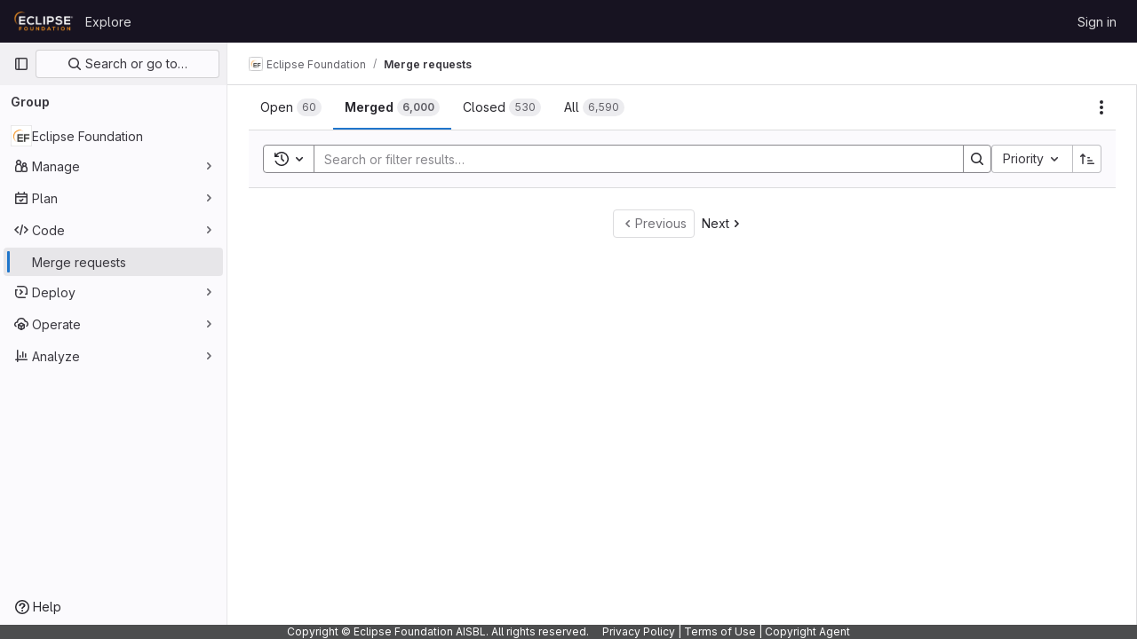

--- FILE ---
content_type: text/html; charset=utf-8
request_url: https://gitlab.eclipse.org/groups/eclipsefdn/-/merge_requests?page=212&sort=priority&state=merged
body_size: 6314
content:



<!DOCTYPE html>
<html class="gl-light ui-neutral with-top-bar with-header with-system-footer" lang="en">
<head prefix="og: http://ogp.me/ns#">
<meta charset="utf-8">
<meta content="IE=edge" http-equiv="X-UA-Compatible">
<meta content="width=device-width, initial-scale=1" name="viewport">
<title>Merge requests · Eclipse Foundation · GitLab</title>
<script>
//<![CDATA[
window.gon={};gon.api_version="v4";gon.default_avatar_url="https://gitlab.eclipse.org/assets/no_avatar-849f9c04a3a0d0cea2424ae97b27447dc64a7dbfae83c036c45b403392f0e8ba.png";gon.max_file_size=200;gon.asset_host=null;gon.webpack_public_path="/assets/webpack/";gon.relative_url_root="";gon.user_color_mode="gl-light";gon.user_color_scheme="white";gon.markdown_surround_selection=null;gon.markdown_automatic_lists=null;gon.math_rendering_limits_enabled=true;gon.recaptcha_api_server_url="https://www.recaptcha.net/recaptcha/api.js";gon.recaptcha_sitekey="";gon.gitlab_url="https://gitlab.eclipse.org";gon.promo_url="https://about.gitlab.com";gon.forum_url="https://forum.gitlab.com";gon.docs_url="https://docs.gitlab.com";gon.revision="5f9db3887f3";gon.feature_category="code_review_workflow";gon.gitlab_logo="/assets/gitlab_logo-2957169c8ef64c58616a1ac3f4fc626e8a35ce4eb3ed31bb0d873712f2a041a0.png";gon.secure=true;gon.sprite_icons="/assets/icons-aa2c8ddf99d22b77153ca2bb092a23889c12c597fc8b8de94b0f730eb53513f6.svg";gon.sprite_file_icons="/assets/file_icons/file_icons-88a95467170997d6a4052c781684c8250847147987090747773c1ee27c513c5f.svg";gon.emoji_sprites_css_path="/assets/emoji_sprites-bd26211944b9d072037ec97cb138f1a52cd03ef185cd38b8d1fcc963245199a1.css";gon.emoji_backend_version=4;gon.gridstack_css_path="/assets/lazy_bundles/gridstack-4cd1da7c8adb8553e78a4f5545a8ab57a46258e091e6ac0382e6de79bca5ea3c.css";gon.test_env=false;gon.disable_animations=false;gon.suggested_label_colors={"#cc338b":"Magenta-pink","#dc143c":"Crimson","#c21e56":"Rose red","#cd5b45":"Dark coral","#ed9121":"Carrot orange","#eee600":"Titanium yellow","#009966":"Green-cyan","#8fbc8f":"Dark sea green","#6699cc":"Blue-gray","#e6e6fa":"Lavender","#9400d3":"Dark violet","#330066":"Deep violet","#36454f":"Charcoal grey","#808080":"Gray"};gon.first_day_of_week=0;gon.time_display_relative=true;gon.time_display_format=0;gon.ee=true;gon.jh=false;gon.dot_com=false;gon.uf_error_prefix="UF";gon.pat_prefix="";gon.keyboard_shortcuts_enabled=true;gon.diagramsnet_url="https://embed.diagrams.net";gon.features={"vscodeWebIde":true,"uiForOrganizations":false,"organizationSwitching":false,"findAndReplace":false,"removeMonitorMetrics":true,"workItemsViewPreference":true,"workItemViewForIssues":true,"searchButtonTopRight":false,"mergeRequestDashboard":false,"newProjectCreationForm":false,"workItemsClientSideBoards":false,"glqlWorkItems":false,"duoChatDynamicDimension":true,"duoChatMultiThread":true,"advancedContextResolver":true,"vulnerabilityReportTypeScannerFilter":true,"customFieldsFeature":true,"mrApprovedFilter":false,"saasUserCapsAutoApprovePendingUsersOnCapIncrease":false};gon.roadmap_epics_limit=1000;
//]]>
</script>






<link rel="stylesheet" href="/assets/application-2d41a6424a07717cdfc59340d1fd3200484026c592edea9a097119441657bb0d.css" />
<link rel="stylesheet" href="/assets/page_bundles/issuable_list-9ada3f988b4ac7bac65b42eec3f74ae7dec8121b6df6dbc346d7524f6ed3ba3b.css" /><link rel="stylesheet" href="/assets/page_bundles/commit_description-1e2cba4dda3c7b30dd84924809020c569f1308dea51520fe1dd5d4ce31403195.css" /><link rel="stylesheet" href="/assets/page_bundles/work_items-0bab65ad25644020e75fa90592713316a101e5859001cf80e99afce8d173eba4.css" /><link rel="stylesheet" href="/assets/page_bundles/notes_shared-3bb84b0aaad44aa5af4a1dd05713ec998273465ef28436cc7d1d1b97602c6bff.css" />
<link rel="stylesheet" href="/assets/application_utilities-f77f86f78d4146d4c2c821bc481cee77b897df284886ad189d8dcb1234cb9651.css" />
<link rel="stylesheet" href="/assets/tailwind-a2b7f5a7eb0fcc3b021fef8d949abb65ecca2da7d05f7a5a7d0307d389c81f58.css" />


<link rel="stylesheet" href="/assets/fonts-fae5d3f79948bd85f18b6513a025f863b19636e85b09a1492907eb4b1bb0557b.css" />
<link rel="stylesheet" href="/assets/highlight/themes/white-99cce4f4b362f6840d7134d4129668929fde49c4da11d6ebf17f99768adbd868.css" />


<link rel="preload" href="/assets/application_utilities-f77f86f78d4146d4c2c821bc481cee77b897df284886ad189d8dcb1234cb9651.css" as="style" type="text/css">
<link rel="preload" href="/assets/application-2d41a6424a07717cdfc59340d1fd3200484026c592edea9a097119441657bb0d.css" as="style" type="text/css">
<link rel="preload" href="/assets/highlight/themes/white-99cce4f4b362f6840d7134d4129668929fde49c4da11d6ebf17f99768adbd868.css" as="style" type="text/css">




<script src="/assets/webpack/runtime.fc949c4c.bundle.js" defer="defer"></script>
<script src="/assets/webpack/main.e5a8313b.chunk.js" defer="defer"></script>
<script src="/assets/webpack/commons-pages.groups.analytics.dashboards-pages.groups.harbor.repositories-pages.groups.iteration_ca-8504ae95.98e6f929.chunk.js" defer="defer"></script>
<script src="/assets/webpack/commons-pages.search.show-super_sidebar.97112c09.chunk.js" defer="defer"></script>
<script src="/assets/webpack/super_sidebar.7a19429c.chunk.js" defer="defer"></script>
<script src="/assets/webpack/commons-pages.admin.application_settings-pages.admin.application_settings.analytics-pages.admin.appl-b3ae10d8.00ad5263.chunk.js" defer="defer"></script>
<script src="/assets/webpack/4.d4223b88.chunk.js" defer="defer"></script>
<script src="/assets/webpack/commons-pages.admin.abuse_reports.show-pages.admin.topics.edit-pages.admin.topics.new-pages.groups.c-267d5ab7.68b01fb0.chunk.js" defer="defer"></script>
<script src="/assets/webpack/commons-pages.admin.abuse_reports.show-pages.admin.topics.edit-pages.admin.topics.new-pages.groups.c-089443d9.b98fb74f.chunk.js" defer="defer"></script>
<script src="/assets/webpack/commons-pages.dashboard.issues-pages.groups.issues-pages.groups.merge_requests-pages.groups.roadmap.-4f6a7cbb.54b2b8db.chunk.js" defer="defer"></script>
<script src="/assets/webpack/20.edc5ccbe.chunk.js" defer="defer"></script>
<script src="/assets/webpack/30.80729ead.chunk.js" defer="defer"></script>
<script src="/assets/webpack/commons-pages.groups.merge_requests-pages.groups.roadmap.show-pages.groups.settings.repository.show--d8732bc0.e4d3edf4.chunk.js" defer="defer"></script>
<script src="/assets/webpack/35.9e1bfd72.chunk.js" defer="defer"></script>
<script src="/assets/webpack/commons-pages.groups.merge_requests-pages.groups.roadmap.show-pages.projects.incidents.show-pages.pr-cde08e23.a20f7c8e.chunk.js" defer="defer"></script>
<script src="/assets/webpack/commons-pages.groups.merge_requests-pages.projects.incidents.show-pages.projects.issues.edit-pages.p-10faf3f4.792b76b5.chunk.js" defer="defer"></script>
<script src="/assets/webpack/commons-pages.dashboard.issues-pages.groups.merge_requests-pages.groups.work_items-pages.groups.work-268aba78.188334ec.chunk.js" defer="defer"></script>
<script src="/assets/webpack/commons-pages.groups.merge_requests-pages.projects.merge_requests.index.dcfe0ecf.chunk.js" defer="defer"></script>
<script src="/assets/webpack/pages.groups.merge_requests.6d6de3b3.chunk.js" defer="defer"></script>

<meta content="object" property="og:type">
<meta content="GitLab" property="og:site_name">
<meta content="Merge requests · Eclipse Foundation · GitLab" property="og:title">
<meta content="Issues and repositories related to Eclipse.org community services, such as GitLab itself." property="og:description">
<meta content="https://gitlab.eclipse.org/uploads/-/system/group/avatar/49/ef-fav-icon.jpg" property="og:image">
<meta content="64" property="og:image:width">
<meta content="64" property="og:image:height">
<meta content="https://gitlab.eclipse.org/groups/eclipsefdn/-/merge_requests?page=212&amp;sort=priority&amp;state=merged" property="og:url">
<meta content="summary" property="twitter:card">
<meta content="Merge requests · Eclipse Foundation · GitLab" property="twitter:title">
<meta content="Issues and repositories related to Eclipse.org community services, such as GitLab itself." property="twitter:description">
<meta content="https://gitlab.eclipse.org/uploads/-/system/group/avatar/49/ef-fav-icon.jpg" property="twitter:image">

<meta name="csrf-param" content="authenticity_token" />
<meta name="csrf-token" content="SkbW4oSAw4hlyKywuAtvFdWaydaSWaYSqblG1V9aq5okoJdYEgKiMUUS-wZ3Rqec9mmDER9h0aPJ-jk2RbLvLA" />
<meta name="csp-nonce" />
<meta name="action-cable-url" content="/-/cable" />
<link href="/-/manifest.json" rel="manifest">
<link rel="icon" type="image/png" href="/uploads/-/system/appearance/favicon/1/favicon.ico" id="favicon" data-original-href="/uploads/-/system/appearance/favicon/1/favicon.ico" />
<link rel="apple-touch-icon" type="image/x-icon" href="/assets/apple-touch-icon-b049d4bc0dd9626f31db825d61880737befc7835982586d015bded10b4435460.png" />
<link href="/search/opensearch.xml" rel="search" title="Search GitLab" type="application/opensearchdescription+xml">




<meta content="Issues and repositories related to Eclipse.org community services, such as GitLab itself." name="description">
<meta content="#ececef" name="theme-color">
</head>

<body class="tab-width-8 gl-browser-chrome gl-platform-mac " data-group="eclipsefdn" data-group-full-path="eclipsefdn" data-page="groups:merge_requests" data-page-type-id="eclipsefdn">
<div id="js-tooltips-container"></div>

<script>
//<![CDATA[
gl = window.gl || {};
gl.client = {"isChrome":true,"isMac":true};


//]]>
</script>


<header class="header-logged-out" data-testid="navbar">
<a class="gl-sr-only gl-accessibility" href="#content-body">Skip to content</a>
<div class="container-fluid">
<nav aria-label="Explore GitLab" class="header-logged-out-nav gl-flex gl-gap-3 gl-justify-between">
<div class="gl-flex gl-items-center gl-gap-1">
<span class="gl-sr-only">GitLab</span>
<a title="Homepage" id="logo" class="header-logged-out-logo has-tooltip" aria-label="Homepage" href="/"><img class="brand-header-logo lazy" alt="" data-src="/uploads/-/system/appearance/header_logo/1/ef_logis.png" src="[data-uri]" />
</a></div>
<ul class="gl-list-none gl-p-0 gl-m-0 gl-flex gl-gap-3 gl-items-center gl-grow">
<li class="header-logged-out-nav-item">
<a class="" href="/explore">Explore</a>
</li>
</ul>
<ul class="gl-list-none gl-p-0 gl-m-0 gl-flex gl-gap-3 gl-items-center gl-justify-end">
<li class="header-logged-out-nav-item">
<a href="/users/sign_in?redirect_to_referer=yes">Sign in</a>
</li>
</ul>
</nav>
</div>
</header>

<div class="layout-page page-with-super-sidebar">
<aside class="js-super-sidebar super-sidebar super-sidebar-loading" data-command-palette="{}" data-force-desktop-expanded-sidebar="" data-is-saas="false" data-root-path="/" data-sidebar="{&quot;is_logged_in&quot;:false,&quot;context_switcher_links&quot;:[{&quot;title&quot;:&quot;Explore&quot;,&quot;link&quot;:&quot;/explore&quot;,&quot;icon&quot;:&quot;compass&quot;}],&quot;current_menu_items&quot;:[{&quot;id&quot;:&quot;group_overview&quot;,&quot;title&quot;:&quot;Eclipse Foundation&quot;,&quot;avatar&quot;:&quot;/uploads/-/system/group/avatar/49/ef-fav-icon.jpg&quot;,&quot;entity_id&quot;:49,&quot;link&quot;:&quot;/eclipsefdn&quot;,&quot;is_active&quot;:false},{&quot;id&quot;:&quot;manage_menu&quot;,&quot;title&quot;:&quot;Manage&quot;,&quot;icon&quot;:&quot;users&quot;,&quot;avatar_shape&quot;:&quot;rect&quot;,&quot;link&quot;:&quot;/groups/eclipsefdn/-/activity&quot;,&quot;is_active&quot;:false,&quot;items&quot;:[{&quot;id&quot;:&quot;activity&quot;,&quot;title&quot;:&quot;Activity&quot;,&quot;link&quot;:&quot;/groups/eclipsefdn/-/activity&quot;,&quot;is_active&quot;:false},{&quot;id&quot;:&quot;members&quot;,&quot;title&quot;:&quot;Members&quot;,&quot;link&quot;:&quot;/groups/eclipsefdn/-/group_members&quot;,&quot;is_active&quot;:false},{&quot;id&quot;:&quot;labels&quot;,&quot;title&quot;:&quot;Labels&quot;,&quot;link&quot;:&quot;/groups/eclipsefdn/-/labels&quot;,&quot;is_active&quot;:false}],&quot;separated&quot;:false},{&quot;id&quot;:&quot;plan_menu&quot;,&quot;title&quot;:&quot;Plan&quot;,&quot;icon&quot;:&quot;planning&quot;,&quot;avatar_shape&quot;:&quot;rect&quot;,&quot;link&quot;:&quot;/groups/eclipsefdn/-/issues&quot;,&quot;is_active&quot;:false,&quot;items&quot;:[{&quot;id&quot;:&quot;group_issue_list&quot;,&quot;title&quot;:&quot;Issues&quot;,&quot;link&quot;:&quot;/groups/eclipsefdn/-/issues&quot;,&quot;pill_count_field&quot;:&quot;openIssuesCount&quot;,&quot;link_classes&quot;:&quot;has-sub-items&quot;,&quot;is_active&quot;:false},{&quot;id&quot;:&quot;group_epic_list&quot;,&quot;title&quot;:&quot;Epics&quot;,&quot;link&quot;:&quot;/groups/eclipsefdn/-/epics&quot;,&quot;pill_count_field&quot;:&quot;openEpicsCount&quot;,&quot;link_classes&quot;:&quot;has-sub-items&quot;,&quot;is_active&quot;:false},{&quot;id&quot;:&quot;issue_boards&quot;,&quot;title&quot;:&quot;Issue boards&quot;,&quot;link&quot;:&quot;/groups/eclipsefdn/-/boards&quot;,&quot;is_active&quot;:false},{&quot;id&quot;:&quot;epic_boards&quot;,&quot;title&quot;:&quot;Epic boards&quot;,&quot;link&quot;:&quot;/groups/eclipsefdn/-/epic_boards&quot;,&quot;link_classes&quot;:&quot;home&quot;,&quot;is_active&quot;:false},{&quot;id&quot;:&quot;roadmap&quot;,&quot;title&quot;:&quot;Roadmap&quot;,&quot;link&quot;:&quot;/groups/eclipsefdn/-/roadmap&quot;,&quot;link_classes&quot;:&quot;home&quot;,&quot;is_active&quot;:false},{&quot;id&quot;:&quot;milestones&quot;,&quot;title&quot;:&quot;Milestones&quot;,&quot;link&quot;:&quot;/groups/eclipsefdn/-/milestones&quot;,&quot;is_active&quot;:false},{&quot;id&quot;:&quot;iterations&quot;,&quot;title&quot;:&quot;Iterations&quot;,&quot;link&quot;:&quot;/groups/eclipsefdn/-/cadences&quot;,&quot;is_active&quot;:false},{&quot;id&quot;:&quot;group_wiki&quot;,&quot;title&quot;:&quot;Wiki&quot;,&quot;link&quot;:&quot;https://gitlab.eclipse.org/groups/eclipsefdn/-/wikis/home&quot;,&quot;link_classes&quot;:&quot;shortcuts-wiki&quot;,&quot;is_active&quot;:false}],&quot;separated&quot;:false},{&quot;id&quot;:&quot;code_menu&quot;,&quot;title&quot;:&quot;Code&quot;,&quot;icon&quot;:&quot;code&quot;,&quot;avatar_shape&quot;:&quot;rect&quot;,&quot;link&quot;:&quot;/groups/eclipsefdn/-/merge_requests&quot;,&quot;is_active&quot;:true,&quot;items&quot;:[{&quot;id&quot;:&quot;group_merge_request_list&quot;,&quot;title&quot;:&quot;Merge requests&quot;,&quot;link&quot;:&quot;/groups/eclipsefdn/-/merge_requests&quot;,&quot;pill_count_field&quot;:&quot;openMergeRequestsCount&quot;,&quot;is_active&quot;:true}],&quot;separated&quot;:false},{&quot;id&quot;:&quot;deploy_menu&quot;,&quot;title&quot;:&quot;Deploy&quot;,&quot;icon&quot;:&quot;deployments&quot;,&quot;avatar_shape&quot;:&quot;rect&quot;,&quot;link&quot;:&quot;/groups/eclipsefdn/-/packages&quot;,&quot;is_active&quot;:false,&quot;items&quot;:[{&quot;id&quot;:&quot;packages_registry&quot;,&quot;title&quot;:&quot;Package registry&quot;,&quot;link&quot;:&quot;/groups/eclipsefdn/-/packages&quot;,&quot;is_active&quot;:false}],&quot;separated&quot;:false},{&quot;id&quot;:&quot;operations_menu&quot;,&quot;title&quot;:&quot;Operate&quot;,&quot;icon&quot;:&quot;cloud-pod&quot;,&quot;avatar_shape&quot;:&quot;rect&quot;,&quot;link&quot;:&quot;/groups/eclipsefdn/-/terraform_module_registry&quot;,&quot;is_active&quot;:false,&quot;items&quot;:[{&quot;id&quot;:&quot;infrastructure_registry&quot;,&quot;title&quot;:&quot;Terraform modules&quot;,&quot;link&quot;:&quot;/groups/eclipsefdn/-/terraform_module_registry&quot;,&quot;is_active&quot;:false}],&quot;separated&quot;:false},{&quot;id&quot;:&quot;analyze_menu&quot;,&quot;title&quot;:&quot;Analyze&quot;,&quot;icon&quot;:&quot;chart&quot;,&quot;avatar_shape&quot;:&quot;rect&quot;,&quot;link&quot;:&quot;/groups/eclipsefdn/-/insights/&quot;,&quot;is_active&quot;:false,&quot;items&quot;:[{&quot;id&quot;:&quot;insights&quot;,&quot;title&quot;:&quot;Insights&quot;,&quot;link&quot;:&quot;/groups/eclipsefdn/-/insights/&quot;,&quot;link_classes&quot;:&quot;shortcuts-group-insights&quot;,&quot;is_active&quot;:false},{&quot;id&quot;:&quot;issues_analytics&quot;,&quot;title&quot;:&quot;Issue analytics&quot;,&quot;link&quot;:&quot;/groups/eclipsefdn/-/issues_analytics&quot;,&quot;is_active&quot;:false}],&quot;separated&quot;:false}],&quot;current_context_header&quot;:&quot;Group&quot;,&quot;support_path&quot;:&quot;https://gitlab.eclipse.org/eclipsefdn/helpdesk/-/wikis/home&quot;,&quot;docs_path&quot;:&quot;/help/docs&quot;,&quot;display_whats_new&quot;:false,&quot;show_version_check&quot;:false,&quot;search&quot;:{&quot;search_path&quot;:&quot;/search&quot;,&quot;issues_path&quot;:&quot;/dashboard/issues&quot;,&quot;mr_path&quot;:&quot;/dashboard/merge_requests&quot;,&quot;autocomplete_path&quot;:&quot;/search/autocomplete&quot;,&quot;settings_path&quot;:&quot;/search/settings&quot;,&quot;search_context&quot;:{&quot;group&quot;:{&quot;id&quot;:49,&quot;name&quot;:&quot;Eclipse Foundation&quot;,&quot;full_name&quot;:&quot;Eclipse Foundation&quot;},&quot;group_metadata&quot;:{&quot;issues_path&quot;:&quot;/groups/eclipsefdn/-/issues&quot;,&quot;mr_path&quot;:&quot;/groups/eclipsefdn/-/merge_requests&quot;},&quot;scope&quot;:&quot;merge_requests&quot;,&quot;for_snippets&quot;:null}},&quot;panel_type&quot;:&quot;group&quot;,&quot;shortcut_links&quot;:[{&quot;title&quot;:&quot;Snippets&quot;,&quot;href&quot;:&quot;/explore/snippets&quot;,&quot;css_class&quot;:&quot;dashboard-shortcuts-snippets&quot;},{&quot;title&quot;:&quot;Groups&quot;,&quot;href&quot;:&quot;/explore/groups&quot;,&quot;css_class&quot;:&quot;dashboard-shortcuts-groups&quot;},{&quot;title&quot;:&quot;Projects&quot;,&quot;href&quot;:&quot;/explore/projects/starred&quot;,&quot;css_class&quot;:&quot;dashboard-shortcuts-projects&quot;}],&quot;terms&quot;:&quot;/-/users/terms&quot;}"></aside>

<div class="content-wrapper">
<div class="broadcast-wrapper">




</div>
<div class="alert-wrapper alert-wrapper-top-space gl-flex gl-flex-col gl-gap-3 container-fluid container-limited">





























</div>
<div class="top-bar-fixed container-fluid" data-testid="top-bar">
<div class="top-bar-container gl-flex gl-items-center gl-gap-2">
<div class="gl-grow gl-basis-0 gl-flex gl-items-center gl-justify-start gl-gap-3">
<button class="gl-button btn btn-icon btn-md btn-default btn-default-tertiary js-super-sidebar-toggle-expand super-sidebar-toggle -gl-ml-3" aria-controls="super-sidebar" aria-expanded="false" aria-label="Primary navigation sidebar" type="button"><svg class="s16 gl-icon gl-button-icon " data-testid="sidebar-icon"><use href="/assets/icons-aa2c8ddf99d22b77153ca2bb092a23889c12c597fc8b8de94b0f730eb53513f6.svg#sidebar"></use></svg>

</button>
<script type="application/ld+json">
{"@context":"https://schema.org","@type":"BreadcrumbList","itemListElement":[{"@type":"ListItem","position":1,"name":"Eclipse Foundation","item":"https://gitlab.eclipse.org/eclipsefdn"},{"@type":"ListItem","position":2,"name":"Merge requests","item":"https://gitlab.eclipse.org/groups/eclipsefdn/-/merge_requests?page=212\u0026sort=priority\u0026state=merged"}]}


</script>
<div data-testid="breadcrumb-links" id="js-vue-page-breadcrumbs-wrapper">
<div data-breadcrumbs-json="[{&quot;text&quot;:&quot;Eclipse Foundation&quot;,&quot;href&quot;:&quot;/eclipsefdn&quot;,&quot;avatarPath&quot;:&quot;/uploads/-/system/group/avatar/49/ef-fav-icon.jpg&quot;},{&quot;text&quot;:&quot;Merge requests&quot;,&quot;href&quot;:&quot;/groups/eclipsefdn/-/merge_requests?page=212\u0026sort=priority\u0026state=merged&quot;,&quot;avatarPath&quot;:null}]" id="js-vue-page-breadcrumbs"></div>
<div id="js-injected-page-breadcrumbs"></div>
</div>


</div>
<div class="gl-flex-none gl-flex gl-items-center gl-justify-center gl-gap-4">
<div id="js-work-item-feedback"></div>

<div id="js-advanced-search-modal"></div>

</div>
<div class="gl-basis-0 gl-flex gl-items-center gl-justify-end">

</div>
</div>
</div>

<div class="container-fluid container-limited ">
<main class="content" id="content-body">
<div class="flash-container flash-container-page sticky" data-testid="flash-container">
<div id="js-global-alerts"></div>
</div>






<div class="js-merge-request-list-root" data-autocomplete-award-emojis-path="/-/autocomplete/award_emojis" data-can-bulk-update="false" data-emails-help-page-path="/help/development/emails.md#email-namespace" data-environment-names-path="/groups/eclipsefdn/-/unfoldered_environment_names.json" data-full-path="eclipsefdn" data-group-id="49" data-has-any-merge-requests="true" data-has-scoped-labels-feature="true" data-initial-sort="priority" data-is-public-visibility-restricted="false" data-is-signed-in="false" data-issuable-type="merge_request" data-markdown-help-path="/help/user/markdown.md" data-quick-actions-help-path="/help/user/project/quick_actions.md" data-releases-endpoint="/groups/eclipsefdn/-/releases.json" data-rss-url="/groups/eclipsefdn/-/merge_requests.atom?page=212&amp;sort=priority&amp;state=merged" data-show-export-button="true" data-show-new-resource-dropdown=""></div>

</main>
</div>


</div>
</div>

<div class="footer-message" style="background-color: #4c4d4e;color: #ffffff"><p>Copyright © Eclipse Foundation AISBL. All rights reserved.     <a style="color:#fff;" href="https://www.eclipse.org/legal/privacy.php" rel="nofollow noreferrer noopener" target="_blank">Privacy Policy</a> | <a style="color:#fff;" href="https://www.eclipse.org/legal/termsofuse.php" rel="nofollow noreferrer noopener" target="_blank">Terms of Use</a> | <a style="color:#fff;" href="https://www.eclipse.org/legal/copyright.php" rel="nofollow noreferrer noopener" target="_blank">Copyright Agent</a></p></div>
<script>
//<![CDATA[
if ('loading' in HTMLImageElement.prototype) {
  document.querySelectorAll('img.lazy').forEach(img => {
    img.loading = 'lazy';
    let imgUrl = img.dataset.src;
    // Only adding width + height for avatars for now
    if (imgUrl.indexOf('/avatar/') > -1 && imgUrl.indexOf('?') === -1) {
      const targetWidth = img.getAttribute('width') || img.width;
      imgUrl += `?width=${targetWidth}`;
    }
    img.src = imgUrl;
    img.removeAttribute('data-src');
    img.classList.remove('lazy');
    img.classList.add('js-lazy-loaded');
    img.dataset.testid = 'js-lazy-loaded-content';
  });
}

//]]>
</script>
<script>
//<![CDATA[
gl = window.gl || {};
gl.experiments = {};


//]]>
</script>

</body>
</html>

